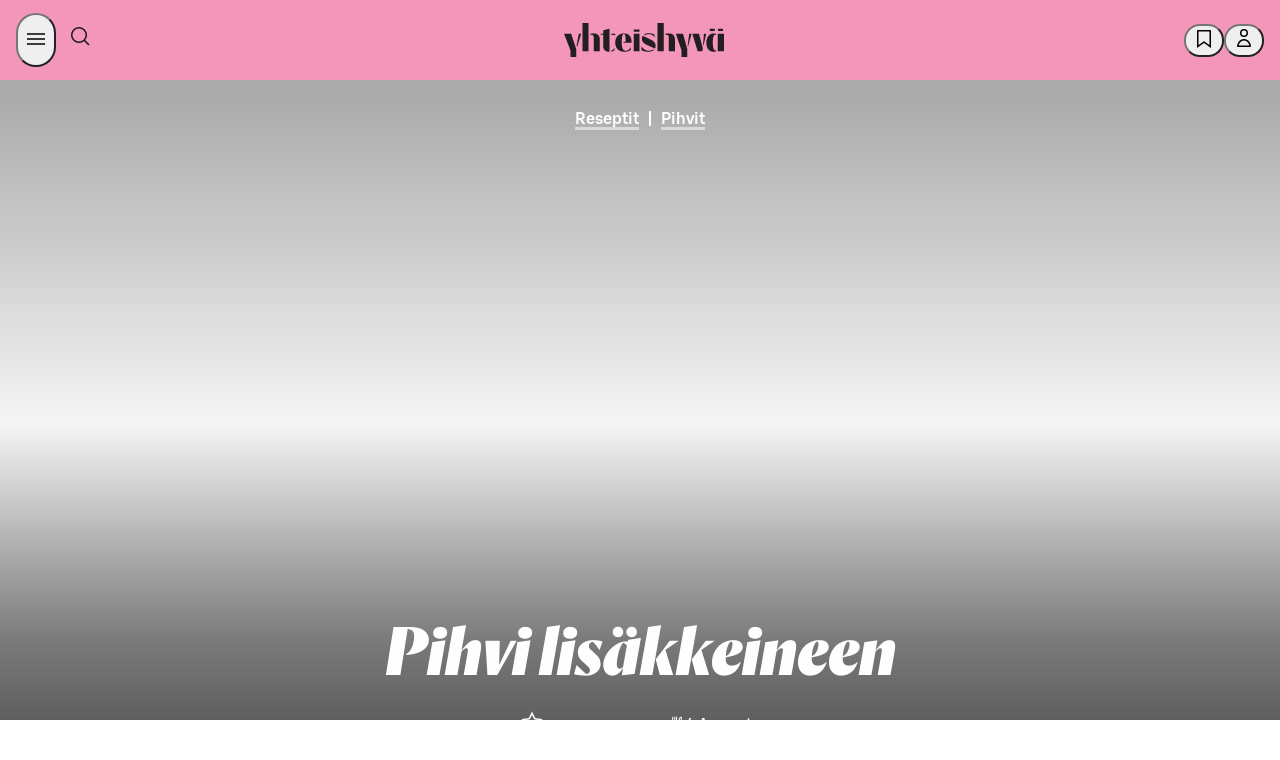

--- FILE ---
content_type: application/javascript
request_url: https://yhteishyva.fi/_next/static/chunks/1376.3c4f9ce1c9723bb9.js
body_size: -15
content:
"use strict";(self.webpackChunk_N_E=self.webpackChunk_N_E||[]).push([[1376],{11376:(e,s,u)=>{u.r(s),u.d(s,{default:()=>k});let k=u(95364).UR}}]);

--- FILE ---
content_type: application/javascript
request_url: https://yhteishyva.fi/_next/static/amDqXp7hWrRJK3MxkawpN/_buildManifest.js
body_size: 844
content:
self.__BUILD_MANIFEST=function(s,t,a,c,e,i,u,r,d,f,n,h,b,k,l,j,g,o,p,_,I,S){return{__rewrites:{afterFiles:[],beforeFiles:[],fallback:[]},__routerFilterStatic:{numItems:0,errorRate:1e-4,numBits:0,numHashes:p,bitArray:[]},__routerFilterDynamic:{numItems:h,errorRate:1e-4,numBits:h,numHashes:p,bitArray:[]},"/_error":[s,t,a,c,e,"static/chunks/pages/_error-f97d12dc3583a64d.js"],"/edut":[s,t,a,c,e,"static/chunks/pages/edut-68a9ecea39846604.js"],"/haku":[s,t,a,"static/chunks/1642-30df0d36c0b383b6.js",_,"static/chunks/3636-a97a32fd410fa7f4.js",c,e,"static/chunks/pages/haku-2b42e98e7ce6828c.js"],"/listaus/[[...slug]]":[i,s,t,a,u,r,d,c,e,k,l,f,n,b,j,"static/chunks/pages/listaus/[[...slug]]-ec1eefcccfcf48d0.js"],"/omatsuosikit/[categoryId]":[i,s,t,a,d,c,e,"static/chunks/pages/omatsuosikit/[categoryId]-42638a370eec0839.js"],"/reseptit/[recipeSlug]/[recipeId]":[i,s,t,a,u,r,_,I,"static/chunks/5320-84aeca3697af2322.js",d,c,e,k,l,f,g,n,b,j,S,"static/chunks/pages/reseptit/[recipeSlug]/[recipeId]-9d5df18e747ffe70.js"],"/saavutettavuus":[s,t,a,c,e,"static/chunks/pages/saavutettavuus-9f181a821f45025c.js"],"/[articleCategory]/[articleSlug]/[articleId]":["static/chunks/4e973673-a594635910bc859f.js",i,s,t,a,u,r,"static/chunks/9998-f752e8e0afa4cbc6.js",d,c,e,f,g,n,"static/chunks/5413-577cd1a8e745aab2.js","static/chunks/pages/[articleCategory]/[articleSlug]/[articleId]-18ef8c4c9554bcdf.js"],"/[articleCategory]/[articleSlug]/[articleId]/a":[s,t,a,u,r,I,c,e,f,g,n,b,"static/chunks/pages/[articleCategory]/[articleSlug]/[articleId]/a-ccb2e57835da7a72.js"],"/[[...path]]":[i,s,t,a,u,r,d,c,e,k,l,f,n,b,j,S,"static/chunks/pages/[[...path]]-a1e5fbb079c75541.js"],sortedPages:["/_app","/_error","/edut","/haku","/listaus/[[...slug]]","/omatsuosikit/[categoryId]","/reseptit/[recipeSlug]/[recipeId]","/saavutettavuus","/[articleCategory]/[articleSlug]/[articleId]","/[articleCategory]/[articleSlug]/[articleId]/a","/[[...path]]"]}}("static/chunks/4029-547c9f2a2ec3970b.js","static/chunks/5364-5da749b23f2f316f.js","static/chunks/1903-8b304cdefd167e01.js","static/chunks/879-8e12eefd1f3dc7ed.js","static/chunks/3172-e832d812d9b1d823.js","static/chunks/3605-c560e567344dbdeb.js","static/chunks/5877-b2743f646270cbb1.js","static/chunks/8823-cc4afa057f2fcd30.js","static/chunks/2738-a1b9a8a3f13a2d76.js","static/chunks/2473-7015d8b0c5883065.js","static/chunks/8838-bdc6e51db9412968.js",0,"static/chunks/3089-b8c2929a142f1753.js","static/chunks/2171-5475c426434ba3de.js","static/chunks/2533-fd304b522ed256cf.js","static/chunks/3121-1785fb5749ed6b6f.js","static/chunks/4077-02a5083b77c7f72b.js",1e-4,NaN,"static/chunks/8512-15193d9ab0ff38ce.js","static/chunks/3985-d1a417a01c1ccd50.js","static/chunks/9055-5b4cded895049338.js"),self.__BUILD_MANIFEST_CB&&self.__BUILD_MANIFEST_CB();

--- FILE ---
content_type: application/javascript
request_url: https://yhteishyva.fi/_next/static/chunks/pages/reseptit/%5BrecipeSlug%5D/%5BrecipeId%5D-9d5df18e747ffe70.js
body_size: 16458
content:
(self.webpackChunk_N_E=self.webpackChunk_N_E||[]).push([[5746],{4048:(e,t,i)=>{"use strict";i.d(t,{A:()=>g,i:()=>p});var n=i(6029),r=i(64305),o=i.n(r),a=i(59018),l=i.n(a),s=i(74513),d=i.n(s);i(55729);var c=i(4861),u=i(69701),p=function(e){return e[e.General=0]="General",e.Recipe="Recipe",e}({});let m=({contributors:e,role:t,context:i=0})=>{let r="contributors."+("Recipe"===i&&"Writer"===t?"writer_recipe":d()(t.toLowerCase())),a=e.filter(e=>e.role===t),l=o()(a.map(e=>e.name),e=>e).join(", ");return a.length>0?(0,n.jsx)(u.v.Consumer,{children:({t:e})=>(0,n.jsxs)("div",{style:{display:"table-row"},"data-testid":t,children:[(0,n.jsx)("div",{style:{display:"table-cell",paddingRight:"20px"},children:(0,n.jsxs)("b",{className:"h7 ui typography uppercase",children:[e(c.Ct,r,{count:a.length}),":"]})}),(0,n.jsx)("div",{style:{display:"table-cell"},children:(0,n.jsx)("span",{className:"h7 ui typography uppercase",style:{color:"#4a4a4a"},children:l})})]},t)}):null},g=({contributors:e,context:t})=>{if(!e||0===e.length)return null;let i=l()(e.map(e=>e.role)).filter(e=>"Writer"!==e);return(0,n.jsxs)("div",{className:"contributors",style:{display:"table"},children:[(0,n.jsx)(m,{contributors:e,context:t,role:"Writer"}),i.map(t=>(0,n.jsx)(m,{contributors:e,role:t},t))]})}},34418:(e,t,i)=>{"use strict";i.d(t,{A:()=>x});var n=i(6029),r=i(87343),o=i.n(r),a=i(35342),l=i.n(a),s=i(93803),d=i.n(s),c=i(23647),u=i.n(c),p=i(43282),m=i.n(p);i(55729);var g=i(4048);let h=e=>({_id:e._id,_type:"contributor",name:e.creatorName,role:"photo"}),x=({context:e,content:t})=>(0,n.jsx)(g.A,{context:e,contributors:function(e){let{media:t=[],contributors:i=[],sections:n=[],sources:r=[]}=e,a=d()(t,h),s=d()(n,e=>e.relatedContent),c=l()(s,e=>{let t=d()(e,e=>{if("image"===e._type&&e.creatorName)return h(e)});return u()(t,void 0)}),p=r.map((e,t)=>({_id:`articlesource-${t}`,_type:"contributor",name:e,role:"Source"}));return m()(o()(i,a,c,p),(e,t)=>e.name===t.name&&e.role===t.role)}(t)})},37238:(e,t,i)=>{"use strict";i.d(t,{A:()=>l});var n=i(71729),r=i.n(n),o=i(76694),a=i.n(o);let l=e=>{let t=a()(e,"hidden");return r()(t,(e,t)=>(e.push(...t),e),[])}},49688:(e,t,i)=>{"use strict";i.r(t),i.d(t,{__N_SSP:()=>iS,default:()=>iE});var n=i(6029),r=i(55729),o=i(89059),a=i(50004),l=i(59325),s=i(87011),d=i(17562),c=i(28623),u=i(94145),p=i(6897),m=i(93096),g=i(77647),h=i(6079),x=i(62579),f=i(54380),_=i(63724),y=i(5722),v=i(92991),b=i(66114),j=i(6438);let A={submitRating:async(e,t)=>await j.Ay.doFetchWithCsrf(j.jI.Session,`/ratings/recipe/${e}/rating/${t}`,"fi",{method:"POST",headers:{accept:"application/json","Content-Type":"application/json"}}),getSingleRecipeUserRating:async e=>await j.Ay.doFetchWithCsrf(j.jI.Session,`/ratings/user/recipe/${e}`,"fi",{headers:{accept:"application/json"}})},w={submitRating:A.submitRating,getSingleRecipeUserRating:A.getSingleRecipeUserRating};var k=i(29970),C=i(25823),R=i(16053);let N=r.createContext(null),I=e=>{let{children:t,contentId:i,initialStats:o=null}=e,{user:a}=(0,C.Ay)(),[l,s]=(0,r.useState)(null),[d,c]=(0,r.useState)(null);(0,r.useEffect)(()=>{s(null),i&&a&&a.name&&w.getSingleRecipeUserRating(i).then(e=>{var t,i;s(null==(i=e.Items)||null==(t=i[0])?void 0:t.ratingValue)}).catch(e=>k.A.error({contentId:i,err:e},"failed to fetch user ratings for recipe"))},[i,a]),(0,r.useEffect)(()=>{let e=async()=>{var e;c(null==(e=await (0,R.FS)(i))?void 0:e[`rating-${i}`])};c(null),e().catch(e=>k.A.error({contentId:i,err:e},"failed to fetch ratingStats for recipe"))},[i]);let u=(0,r.useMemo)(()=>({currentUserRating:l,setCurrentUserRating:s,currentStats:null!=d?d:o,setCurrentStats:c}),[l,d,o]);return(0,n.jsx)(N.Provider,{value:u,children:t})},S=()=>{let e=(0,r.useContext)(N);if(!e)throw Error("RecipeRatingContext is not set!");return e},E=e=>{var t;return{mainTitle:null==e?void 0:e.name,lead:null==e?void 0:e.description,categories:(0,_.$G)(null==e?void 0:e.categories),media:(null==e||null==(t=e.media)?void 0:t.find(e=>"image"===e._type))||null,mobileMedia:(0,y.Dk)(null==e?void 0:e.mobileMedia,!0),type:(0,f.vP)(e),recipeRating:e.rating,recipeCookTime:{total:e.cookTime,active:e.activeCookTime},recipePortionInfo:{portionAmount:e.yield,yieldType:e.yieldType}}},O=({recipe:e})=>{let{currentStats:t}=S(),i=(0,m._)((0,s._)({},e),{rating:t}),r=(0,f.vP)(i),o=r===d.x.NativeAd||r===d.x.NativeCollaboration,a=r===d.x.NativeAd;return(0,n.jsxs)(n.Fragment,{children:[(0,n.jsx)(g.A,{headerData:E(i),dataTestid:"recipe-title"}),(0,n.jsxs)(h.h9,{$type:r,children:[o&&(0,n.jsx)(b.A,{advertiser:null==i?void 0:i.advertiser,branding:null==i?void 0:i.branding,isCommercialPartnership:a}),(0,n.jsx)(x.A,{lead:null==i?void 0:i.description,dataTestid:"recipe-lead"}),(0,n.jsx)(v.A,{recipe:i})]})]})};var T=i(32446),D=i(15503),B=i(71430),L=i(42477),$=i(72437),U=i(55844),P=i(23404),V=i(50538),M=i(51586),F=i(5452),G=i(30540);let z=e=>e?Object.values(e).reduce((e,t)=>e+t):0;var K=i(4861),W=i(31017),Y=i(69701),X=i(49476),q=i(98929),H=i(49586),Q=i(70751),J=i(29287);let Z=u.Ay.div.withConfig({componentId:"sc-6fc27952-0"})(["gap:",";a{color:",";background-color:",";}"],p.$X,e=>e.theme.colors.SDS_BRAND_COLOR_TEXT_DEFAULT_NEUTRAL,e=>e.theme.colors.SDS_BRAND_COLOR_BACKGROUND_DEFAULT_NEUTRAL),ee=(0,u.Ay)(P.l).withConfig({componentId:"sc-6fc27952-1"})(["border-radius:",";text-align:center;padding:"," ",";background:",";> p{","}fieldset{display:flex;gap:",";justify-content:center;align-items:center;flex-direction:column;}@media only screen and (min-width:","){padding:"," 115px;}@media only screen and (min-width:","){padding:"," 226px;}#recipe-rating{scroll-margin-top:calc( "," + "," );// space for header + sticky anchor tabs}"],G.yO,p.ju,p.YM,e=>e.$userHasRated?e.theme.colors.SDS_BRAND_COLOR_BACKGROUND_WEAKER_PRIMARY:e.theme.colors.SDS_BRAND_COLOR_BACKGROUND_WEAKEST_NEUTRAL,M.nt,p.qe,c.f.tabletBreakpoint,p.ju,c.f.maxWidth,p.ju,p.Lm,p.ju),et=(0,u.Ay)(V.$n).withConfig({componentId:"sc-6fc27952-2"})(["border:none;svg{fill:",";width:",";height:",";path{fill:",";}}&:hover{background-color:transparent;}"],e=>e.theme.colors.SDS_BRAND_COLOR_BACKGROUND_DEFAULT_NEUTRAL,G.QQ,G.QQ,e=>e.theme.colors.SDS_BRAND_COLOR_BORDER_STRONG_PRIMARY),ei=({content:e})=>{let[t,i]=(0,r.useState)(!1),{currentUserRating:o,setCurrentUserRating:a,setCurrentStats:l,currentStats:s}=S(),{t:d,languageCode:c}=(0,r.useContext)(Y.v),{user:u}=(0,C.Ay)(),{addNotification:p}=(0,W.A)(),{setRefetchData:m}=(0,r.useContext)(q.MvpDataContext),g=async t=>{let i=t.currentTarget.value,n=parseInt(i,10);try{let t=function(e,t={1:0,2:0,3:0,4:0,5:0},i){var n,r;return t[e]=null!=(n=t[e])?n:0,t[e]++,"number"==typeof i&&(t[i]=null!=(r=t[i])?r:0,t[i]>0&&t[i]--),{ratingsDistribution:t,ratingsCount:z(t),avg:(e=>{if(e&&Object.values(e).find(e=>e>0))return Object.keys(e).map(e=>parseInt(e,10)).reduce((t,i)=>t+i*e[i],0)/z(e)})(t)}}(n,null==s?void 0:s.ratingsDistribution,o);await w.submitRating(e._id,i),l(t),(0,F.BI)({event:"recipe_rating_click",category:"recipe_page",action:"click",name:"rating_star"}),setTimeout(()=>{p(d(K.Ct,"ratings.success_confirmation")),a(n)},500),Object.keys(X.A).includes(e._id)&&m(!0)}catch(t){k.A.error({e:t,ratingValue:i,id:e._id},"Error submitting recipe rating")}};return(0,n.jsxs)(ee,{$userHasRated:!!o,children:[(0,n.jsxs)(T.f,{id:"recipe-rating",children:[(0,n.jsx)(D.J,{sizing:"large",children:d(K.xV,"ratings.label")}),u?(0,n.jsx)(B.w,{id:"recipe-rating-input",color:"primary",orientation:"horizontal",sizing:"large",value:o,onChange:g}):(0,n.jsxs)(et,{onClick:e=>{e.preventDefault(),i(!0)},children:[(0,n.jsx)(L.s,{children:d(K.Ct,"auth.login_to_rate")}),Array.from({length:5}).map((e,t)=>(0,n.jsx)(H.f,{},t))]})]}),t&&(0,n.jsx)(Q.H,{id:"recipe-page-bottom-login-modal",closeModal:()=>i(!1),title:d(K.Ct,"auth.login_add_recipe_to_favorites_text"),informativeText:d(K.Ct,"auth.register_modal_content_first_paragraph"),redirectUrl:(()=>{let t=(0,J.$U)(e,c);return`${t}`})()}),o&&o<3&&(0,n.jsxs)(Z,{children:[(0,n.jsx)($.E,{variant:"body",tagName:"p",children:d(K.xV,"ratings.give_feedback_prompt")}),(0,n.jsx)(U.z,{variant:"filled",color:"neutral",target:"_blank",rel:"noopener noreferrer",href:"https://asiakaspalaute.s-kanava.fi/palaute/ketjut/yhteishyva?lang=0&referrer=https://asiakaspalaute.s-kanava.fi/palaute/ketjut/yhteishyva&startpage=www.yhteishyva.fi",pill:!0,onClick:()=>{(0,F.BI)({name:e.name,event:"recipe_rating_feedback",category:"feedback",action:"recipe_rating_feedback"})},children:d(K.xV,"ratings.give_feedback")})]})]})};var en=i(5190),er=i(7978),eo=i(58494);let ea=u.Ay.div.withConfig({componentId:"sc-ad98d395-0"})(["p,td,th{"," !important;}.instructions > .body-text{",";}.step-number{background:",";}"],({$type:e})=>e!==d.x.Recipe&&M.ln,({$type:e})=>e!==d.x.Recipe&&M.ln,({theme:e,$type:t})=>t!==d.x.Recipe&&e.colors.SDS_BRAND_COLOR_BACKGROUND_WEAKER_PRIMARY),el=u.Ay.div.withConfig({componentId:"sc-ad98d395-1"})(["padding-top:",";span{color:",";}"],p.ju,({theme:e})=>e.colors.SDS_BRAND_COLOR_TEXT_STRONG_NEUTRAL),es=u.Ay.td.withConfig({componentId:"sc-ad98d395-2"})(["width:100px;font-family:",";font-size:22px;line-height:24px;vertical-align:top;"],er.a.GrifoS),ed=u.Ay.td.withConfig({componentId:"sc-ad98d395-3"})(["font-family:",";font-size:22px;line-height:24px;vertical-align:top;"],er.a.GrifoS),ec=u.Ay.th.withConfig({componentId:"sc-ad98d395-4"})(["text-align:left;padding:"," 0 ",";"],p.Ny,p.qk),eu=u.Ay.table.withConfig({componentId:"sc-ad98d395-5"})(["padding:"," 0;"],p.Ny),ep=u.Ay.div.withConfig({componentId:"sc-ad98d395-6"})(["flex:1;"]),em=u.Ay.div.withConfig({componentId:"sc-ad98d395-7"})(["figure{aspect-ratio:16 / 9;}"]),eg=u.Ay.div.withConfig({componentId:"sc-ad98d395-8"})(["display:flex;flex:0 0 40px;margin-right:",";justify-content:center;align-content:center;width:40px;padding:"," 0;border-radius:",";background:",";"],p.qk,p.j5,G.u8,({theme:e})=>e.colors.SDS_BRAND_COLOR_BACKGROUND_WEAK_ACCENT2),eh=u.Ay.table.withConfig({componentId:"sc-ad98d395-9"})(["td{",";vertical-align:top;color:",";}"],M.dQ,({theme:e})=>e.colors.SDS_BRAND_COLOR_TEXT_DEFAULT_NEUTRAL),ex=u.Ay.div.withConfig({componentId:"sc-ad98d395-10"})(["display:flex;flex-direction:row;align-items:flex-start;padding:"," 0;.instructions{",";.body-text{margin-block-start:0;}}"],p.Ny,eo.XU),ef=u.Ay.ol.withConfig({componentId:"sc-ad98d395-11"})(["list-style:none;padding-left:0;font-weight:500;"]);var e_=i(37338),ey=i(76694),ev=i.n(ey),eb=i(66377),ej=i(7683);let eA=e=>e.maxAmount?(0,m._)((0,s._)({},ev()(e,"maxAmount")),{minAmount:e.maxAmount}):e,ew=e=>"vett\xe4"!==e.name.trim().toLowerCase()&&!1===((e,t)=>{let i=e.ingredientOptions&&e.ingredientOptions.find(e=>e.fineliId);return!!(i&&"922"===i.fineliId)})(e,0),ek=(e,t,i)=>{let n=i||"";return e===t?e?`${(0,eb.sk)(e,!0)} ${n}`:"":e&&t?`${(0,eb.sk)(e,!0)} - ${(0,eb.sk)(t,!0)} ${n}`:e?`${(0,eb.sk)(e,!0)} ${n}`:""};var eC=i(43072),eR=i(36361),eN=i(76866),eI=i(45972);let eS=async(e,t,i,n,r,o)=>{let a=e=>t(e,{key:"grocerylist"});(0,F.BI)({event:"recipe_copy_click",category:"recipe_page",action:"click",name:"copy_list"});try{await navigator.clipboard.writeText(((e,t,i)=>`${e.name.trim()}
Ainekset (${e.yield} annosta)

${e.ingredients.reduce((e,t)=>t.ingredients?[...e,...t.ingredients]:[...e,t],[]).filter(ew).reduce((e,t)=>{let i=e.findIndex(e=>e.name===t.name&&e.amountType===t.amountType);if(i>=0){let n=(e[i].minAmount||t.minAmount)&&(e[i].minAmount||0)+(t.minAmount||0),r=(e[i].maxAmount||t.maxAmount)&&(e[i].maxAmount||0)+(t.maxAmount||0);return e[i]=(0,s._)({},e[i],n?{minAmount:n}:{},r?{maxAmount:r}:{}),e}return[...e,t]},[]).map(eA).map(e=>{let t=`  * ${e.name[0].toUpperCase()}${e.name.slice(1)}`,i=ek(e.minAmount,e.maxAmount,e.amountType);return i?`${t}, ${i}`:t}).join("\n")}

${(0,ej.A)(e,t,i)}`)(e,i,n)),a(r)}catch(e){a(o)}},eE=({buyOnlineLink:e,copyRecipeHandler:t})=>{let{t:i}=r.useContext(Y.v);return(0,n.jsxs)(eO,{children:[(0,n.jsx)(V.$n,{className:"copy-button",pill:!0,icon:(0,n.jsx)(eN.w,{}),iconPos:"before",color:"neutral",sizing:"medium",onClick:t,"aria-label":i(K.xV,"grocery_list.copy.button_aria_label"),children:i(K.xV,"grocery_list.copy.button")}),e&&(0,n.jsx)(U.z,{className:"buy-btn",href:e,icon:(0,n.jsx)(eI.v,{}),iconPos:"before",sizing:"medium",color:"primary",variant:"filled",pill:!0,onClick:()=>{(0,F.BI)({event:"recipe_skaupat_click",category:"recipe_page",action:"click",name:"buy_online"})},children:i(K.xV,"grocery_list.buy_online")})]})},eO=u.Ay.div.withConfig({componentId:"sc-7686c154-0"})(["grid-column:3 / -3;display:flex;align-items:center;justify-content:center;gap:",";padding:",";border-radius:",";background:",";.copy-button{background:",";}@media only screen and (max-width:","){.copy-button,.buy-btn{",";padding:"," ",";}}"],p.qk,p.qk,p.j5,({theme:e})=>e.colors.SDS_BRAND_COLOR_BACKGROUND_WEAKEST_NEUTRAL,({theme:e})=>e.colors.SDS_BRAND_COLOR_BACKGROUND_DEFAULT_NEUTRAL,c.f.tabletBreakpoint,M.Ic,p.j5,p.$3),eT=({recipe:e})=>{var t,i;let o=r.useContext(eR.A),a=(0,W.A)(),{t:l,languageCode:d}=r.useContext(Y.v),{ref:c}=(0,eC.Wx)({triggerOnce:!0,rootMargin:"-100px"}),u={yhteishyva:{logos:[{brandId:11120},{brandId:101}],shopName:l(K.xV,"grocery_list.find_shop.name_default"),className:"yhteishyva",buyOnlineLink:"https://www.s-kaupat.fi/kauppa?utm_source=Yhteishyva&utm_campaign=resepti"},foodmarketHerkku:{logos:[{brandId:114,width:65}],shopName:l(K.xV,"grocery_list.find_shop.name_herkku"),className:"herkku",buyOnlineLink:"https://www.s-kaupat.fi/kauppa?theme=herkku&utm_source=Yhteishyva&utm_campaign=resepti"},herkkuByTomiBjork:{logos:[{url:"/static/herkku-logo-small.png"}],shopName:l(K.xV,"grocery_list.find_shop.name_herkku"),className:"herkku-by-tomi-bjork",buyOnlineLink:"https://www.s-kaupat.fi/sivu/herkkubytomibjorck?utm_source=Yhteishyva&utm_campaign=HerkkubyTomiBjork"},kulmanKeittio:{shopName:l(K.xV,"grocery_list.find_shop.name_kulma"),className:"kulma"},abc:{logos:[{brandId:12200}],shopName:l(K.xV,"grocery_list.find_shop.name_abc"),className:"abc",buyOnlineLink:"https://kauppa.abcasemat.fi/kauppa?utm_source=yhteishyva&utm_medium=referral&utm_campaign=rr_resepti"},other:{className:"other"}},p=u[(null==(t=e.publisher)?void 0:t.id)||"yhteishyva"]||u.other;return(0,n.jsx)("div",{ref:c,children:(0,n.jsx)(eE,(0,m._)((0,s._)({copyRecipeHandler:()=>{eS(e,a.addNotification,d,o.host,l(K.xV,"grocery_list.copy.success"),l(K.xV,"grocery_list.copy.failure"))}},p),{publisher:null==(i=e.publisher)?void 0:i.id}))})},eD=({ingredient:e})=>{let{name:t,amountType:i,minAmount:r,maxAmount:o}=e,a=ek(r,o,i);return(0,n.jsxs)("tr",{children:[(0,n.jsx)(es,{children:a}),(0,n.jsx)(ed,{children:t.toLowerCase()})]})},eB=({title:e})=>(0,n.jsx)("tr",{children:(0,n.jsx)(ec,{colSpan:2,scope:"rowgroup",children:(0,n.jsx)(en.D,{sizing:"xsmall",tagName:"h3",weight:"medium",children:e})})}),eL=({ingredients:e})=>{let{t}=(0,Y.w)();return e&&0!==e.length?(0,n.jsxs)(eu,{children:[(0,n.jsx)("thead",{className:"sr-only",children:(0,n.jsxs)("tr",{children:[(0,n.jsx)("th",{scope:"col",children:t(K.xV,"ingredients_table_amount")}),(0,n.jsx)("th",{scope:"col",children:t(K.xV,"ingredients_table_ingredient")})]})}),(0,n.jsx)("tbody",{children:e.map(e=>{if("ingredientGroup"===e._type){var t;return(0,n.jsxs)(r.Fragment,{children:[(null==e?void 0:e.name)&&(0,n.jsx)(eB,{title:e.name}),null==(t=e.ingredients)?void 0:t.map(e=>(0,n.jsx)(eD,{ingredient:e},e._id))]},e._id)}return"recipeIngredient"===e._type?(0,n.jsx)(eD,{ingredient:e},e._id):null})})]}):null},e$=({recipe:e,portions:t})=>{let i=(0,e_.c)(e,"ingredients"),{t:r}=(0,Y.w)();return e.ingredients&&0!==e.ingredients.length?(0,n.jsxs)(n.Fragment,{children:[(0,n.jsx)(el,(0,m._)((0,s._)({id:"ainekset"},i),{children:(0,n.jsxs)(en.D,{sizing:"medium",weight:"medium",children:[r(K.xV,"ingredients_list_title"),t&&(0,n.jsx)("span",{children:` (${r(K.xV,"ingredients_list_title_label",{count:t})})`})]})})),(0,n.jsx)(eL,{ingredients:e.ingredients}),(0,n.jsx)(eT,{recipe:e})]}):null};var eU=i(88270);let eP=({ingredients:e})=>{let{t}=(0,Y.w)();return e?(0,n.jsx)("div",{children:(0,n.jsxs)(eh,{children:[(0,n.jsx)("thead",{className:"sr-only",children:(0,n.jsxs)("tr",{children:[(0,n.jsx)("th",{scope:"col",children:t(K.xV,"ingredients_table_amount")}),(0,n.jsx)("th",{scope:"col",children:t(K.xV,"ingredients_table_ingredient")})]})}),(0,n.jsx)("tbody",{children:e.map((e,t)=>(0,n.jsx)(eD,{ingredient:e},t))})]})}):null},eV=({step:e,stepNumber:t,parentItem:i})=>{let{ingredients:r,body:o,media:a}=e,l=a&&"responsiveImageWithFocalPoint"===a._type?(0,y.Dk)(a,!0):a;return(0,n.jsxs)(em,(0,m._)((0,s._)({},(0,e_.c)(e,"body")),{children:[a&&(0,n.jsx)(eU.A,{width:"small",sizes:"300px",mediaItem:l,imageRatio:"wide",parentItem:i,borderRadius:G.yI}),(0,n.jsxs)(ex,{children:[(0,n.jsx)(eg,{className:"step-number",children:(0,n.jsx)("div",{children:t+1})}),(0,n.jsxs)(ep,{children:[(0,n.jsx)(eo.Ay,{content:o,className:"instructions"}),r&&r.length>0&&(0,n.jsx)(eP,{ingredients:r})]})]})]}))},eM=({recipe:e,temperature:t})=>{let{t:i}=(0,Y.w)(),{steps:r=[]}=e,o=(0,e_.c)(e,"steps");return r&&0!==r.length?(0,n.jsxs)("div",(0,m._)((0,s._)({id:"valmistus"},o),{children:[(0,n.jsx)(el,{children:(0,n.jsxs)(en.D,{sizing:"small",weight:"medium",children:[i(K.xV,"steps_list_title"),t&&(0,n.jsx)("span",{children:` (${i(K.xV,"steps_list_title_temperature_label",{value:t})})`})]})}),(0,n.jsx)(ef,{type:"1",children:r.map((t,i)=>(0,n.jsx)("li",{children:(0,n.jsx)(eV,{step:t,stepNumber:i,parentItem:e},i)},i))})]})):null},eF=({recipe:e})=>{let t="portion"===e.yieldType?e.yield:null,i=(0,f.vP)(e);return(0,n.jsxs)(ea,{$type:i,children:[(0,n.jsx)(e$,{recipe:e,portions:t}),(0,n.jsx)(eM,{recipe:e,temperature:e.temperatureCelsius})]})};var eG=i(30128);let ez=u.Ay.div.withConfig({componentId:"sc-24aaf084-0"})(["grid-column:3 / -3;p{",";margin:0 !important;a{color:",";text-decoration:none;&:hover{color:",";border-bottom:solid 3px ",";}&:focus-visible{outline:"," auto 2px;}}}@media only screen and (max-width:","){grid-column:1 / -1;}"],M.dQ,({theme:e})=>e.colors.SDS_BRAND_COLOR_TEXT_STRONG_PRIMARY,({theme:e})=>e.colors.SDS_BRAND_COLOR_TEXT_STRONG_PRIMARY,({theme:e})=>e.colors.SDS_BRAND_COLOR_TEXT_STRONG_PRIMARY,({theme:e})=>e.colors.SDS_BRAND_COLOR_BACKGROUND_STRONG_PRIMARY,c.f.tabletBreakpoint),eK=({notes:e})=>e&&0!==e.length?(0,n.jsx)(ez,{children:e.map((e,t)=>(0,r.createElement)(eG.A,(0,m._)((0,s._)({},e),{key:t})))}):null;var eW=i(12332),eY=i(83603);let eX=({nutritionInfo:e})=>{let{t}=(0,Y.w)();if(!e||!e.notIncluded||0===e.notIncluded.length)return(0,n.jsxs)("div",{className:"disclaimer-wrapper",children:[(0,n.jsx)($.E,{tagName:"p",children:t(K.xV,"nutrition.disclaimer")}),(0,n.jsx)("div",{className:"not-included-list",children:(0,n.jsx)($.E,{sizing:"xsmall",tagName:"p",children:t(K.xV,"nutrition.nutrition_fineli_source")})})]});let i=e.notIncluded.join(", ")+".";return(0,n.jsxs)(n.Fragment,{children:[(0,n.jsx)($.E,{tagName:"p",children:t(K.xV,"nutrition.disclaimer")}),(0,n.jsxs)("div",{className:"not-included-list",children:[(0,n.jsxs)($.E,{tagName:"p",children:[`${t(K.xV,"ingredients_not_included_in_nutrition_calc")} `,i]}),(0,n.jsx)($.E,{sizing:"xsmall",tagName:"p",children:t(K.xV,"nutrition.nutrition_fineli_source")})]})]})},eq=e=>e&&0!==e.protein&&0!==e.carbs&&0!==e.kcal,eH=new Map([["kcal",0],["kj",0]]);var eQ=function(e){return e[e.Portion=0]="Portion",e[e.HundredGrams=1]="HundredGrams",e}(eQ||{});let eJ=["kcal","kj","fat","saturatedFat","carbs","sugar","fibre","protein","salt"],eZ=({nutritionData:e,isPortion:t,type:i})=>(0,n.jsx)(e5,{children:e.map((e,r)=>(0,n.jsxs)(e6,{$type:i,children:[(0,n.jsx)($.E,{className:"amount-with-unit",tagName:"p",weight:"bold","data-nutrition-type":e.nutritionType,"data-nutrition-is_portion":t,children:e.amountWithUnitOfMass}),(0,n.jsx)($.E,{className:"type-label",sizing:"small",tagName:"p",children:e.typeLabel})]},r))}),e0=()=>{let{t:e}=r.useContext(Y.v);return(0,n.jsxs)(e1,{id:"ravintosis\xe4lt\xf6",children:[(0,n.jsx)("div",{className:"title",children:(0,n.jsx)(en.D,{sizing:"medium",weight:"medium",children:e(K.xV,"nutrition.title")})}),(0,n.jsx)($.E,{tagName:"p",children:e(K.xV,"nutrition_not_found")})]})},e1=u.Ay.div.withConfig({componentId:"sc-6e94e7ec-0"})([".title{padding-top:",";}.disclaimer-wrapper{display:flex;flex-direction:column;}"],p.ju),e6=u.Ay.div.withConfig({componentId:"sc-6e94e7ec-1"})(["display:flex;padding:0 ",";flex-direction:column;justify-content:center;align-items:center;text-align:center;gap:",";align-self:stretch;border-radius:",";background:",";.amount-with-unit{",";margin:"," 0 0;}.type-label{margin:0 0 ",";}"],p.j$,p.jQ,G.yO,({theme:e,$type:t})=>t===d.x.Recipe?e.colors.SDS_BRAND_COLOR_BACKGROUND_WEAKER_ACCENT2:e.colors.SDS_BRAND_COLOR_BACKGROUND_WEAKEST_NEUTRAL,M.Su,p.$3,p.$3),e5=u.Ay.div.withConfig({componentId:"sc-6e94e7ec-2"})(["display:grid;padding:"," 0;row-gap:10px;column-gap:10px;grid-auto-rows:minmax(0,1fr);grid-auto-flow:row;grid-template-columns:repeat(3,minmax(0,1fr));@media only screen and (max-width:","){grid-template-columns:repeat(2,minmax(0,1fr));& > *:last-child:nth-child(odd){grid-column:span 2;}}"],p.Ny,c.f.tabletBreakpoint),e3=({recipe:e})=>{var t,i;let o=e.yield,a=(0,f.vP)(e),l=o&&eq(null==(t=e.nutrition)?void 0:t.nutrients),s=eq(null==(i=e.nutrition)?void 0:i.nutrientsPer100g),[c,u]=(0,r.useState)(+!l),[p,m]=(0,r.useState)(0),{i18next:g,t:h}=(0,Y.w)();if(!l&&!s)return(0,n.jsx)(e0,{});let x=((e,t,i,n)=>{let r=t.nutrition,o=e?r.nutrients:r.nutrientsPer100g;if(!o)return[];let a=e?t.yield:1;return Object.keys(i).sort((e,t)=>eJ.indexOf(e)-eJ.indexOf(t)).reduce((e,t)=>[...e,{amountWithUnitOfMass:((e,t,i,n,r)=>{let o=n;n&&"salt"===e&&(o=n/1e3);let a=eH.has(e)?eH.get(e):1;return n?`${(o/i).toFixed(a).replace(".",",")} ${t}`:r})(t,i[t].amountType||"",a,o[t],n(K.xV,"nutrition.not_known")),nutritionType:t,typeLabel:i[t].title}],[])})(0===c,e,g.getResource(g.language,K.xV,"nutrition_types"),h);return(0,n.jsxs)(e1,{id:"ravintosis\xe4lt\xf6",children:[(0,n.jsx)("div",{className:"title",children:(0,n.jsx)(en.D,{sizing:"medium",weight:"medium",children:h(K.xV,"nutrition.title")})}),(0,n.jsxs)(eW.t,{onTabSelect:(e,t)=>((e,t)=>{let i=+(1===t&&(null==e?void 0:e.current.id)==="hundred-grams-tab");m(e=>e+1),p>0&&(0===i?(0,F.BI)({event:"recipe_page",category:"recipe_page",action:"nutrition_tab_click",label:"portion"}):(0,F.BI)({event:"recipe_page",category:"recipe_page",action:"nutrition_tab_click",label:"100g"})),u(i)})(e,t),alignment:"center",children:[l&&(0,n.jsx)(eY.o,{id:"portion-tab",selected:0===c,label:h(K.xV,"nutrition.portion"),children:(0,n.jsx)(eZ,{isPortion:!0,nutritionData:x,type:a})}),s&&(0,n.jsx)(eY.o,{id:"hundred-grams-tab",selected:1===c,label:h(K.xV,"nutrition.hundred_grams"),children:(0,n.jsx)(eZ,{isPortion:!1,nutritionData:x,type:a})})]}),a===d.x.Recipe&&(0,n.jsx)($.E,{variant:"body",weight:"bold",children:h(K.xV,"nutrition.commitment")}),(0,n.jsx)(eX,{nutritionInfo:e.nutrition})]})},e2=u.Ay.nav.withConfig({componentId:"sc-7dfcc9f7-0"})(["display:none;@media only screen and (max-width:","){position:sticky;top:",";z-index:999;max-width:100vw;left:0;display:flex;border-bottom:1px solid ",";background:",";gap:",";align-items:center;margin:0 -0.75rem;padding-inline-start:",";overflow-x:auto;white-space:nowrap;-webkit-overflow-scrolling:touch;& > *:first-child{margin-left:0.75rem;}& > *:last-child{margin-right:0.75rem;}scrollbar-width:none;-ms-overflow-style:none;&::-webkit-scrollbar{display:none;}.tab{display:inline-flex;justify-content:center;align-items:center;padding:"," ",";cursor:pointer;flex-shrink:0;",";color:",";&:hover{background-color:",";}&.selected{border-bottom:2px solid ",";color:",";","}}}"],c.f.tabletBreakpoint,p.Lm,({theme:e})=>e.colors.SDS_BRAND_COLOR_BORDER_WEAK_NEUTRAL,({theme:e})=>e.colors.SDS_BRAND_COLOR_BACKGROUND_DEFAULT_NEUTRAL,p.$X,p.qk,p.qe,p.j$,M.ln,({theme:e})=>e.colors.SDS_BRAND_COLOR_TEXT_DEFAULT_NEUTRAL,({theme:e})=>e.colors.SDS_BRAND_COLOR_BACKGROUND_DEFAULT_NEUTRAL,({theme:e})=>e.colors.SDS_BRAND_COLOR_BORDER_STRONG_PRIMARY,({theme:e})=>e.colors.SDS_BRAND_COLOR_TEXT_STRONG_PRIMARY,M.cE),e4=()=>{let{t:e}=(0,Y.w)(),t=[e(K.xV,"tabpanel.ingredients"),e(K.xV,"tabpanel.instructions"),e(K.xV,"tabpanel.nutrition"),e(K.xV,"tabpanel.topics")],[i,o]=(0,r.useState)(!1),a=r.useRef(null),[l,s]=(0,r.useState)("ainekset");(0,r.useEffect)(()=>{let e=document.getElementById("recipe-information"),t=[document.getElementById("ainekset"),document.getElementById("valmistus"),document.getElementById("ravintosis\xe4lt\xf6"),document.getElementById("aiheet")],n=[document.getElementById("link-ainekset"),document.getElementById("link-ravintosis\xe4lt\xf6"),document.getElementById("link-valmistus"),document.getElementById("link-aiheet")];if(e){let e=new Map;return a.current=new IntersectionObserver(t=>{i||t.forEach(t=>{let i=e.get(t.target.id.toString());if(e.set(t.target.id.toString(),t.intersectionRatio),((e,t)=>e.isIntersecting&&t<e.intersectionRatio)(t,i)){let e=t.target.id,i=n.find(t=>t.id===`link-${e}`);if(!i)return;s(e);let r=i.parentElement;if(r){let e=i.offsetLeft-(r.clientWidth-i.clientWidth)/2;r.scrollTo({left:e,behavior:"smooth"})}}})},{threshold:[.2,.4,.6,.8,1],root:null,rootMargin:"0px 0px -50% 0px"}),t.forEach(t=>{if(!t)return null;e.set(t.id,0),a.current.observe(t)}),()=>a.current.disconnect()}},[i]);let d=t.map(e=>{let t=e.toLowerCase();return(0,n.jsx)(V.$n,{variant:"plain",id:`link-${t}`,"aria-controls":t,"data-testid":`link-${t}`,"aria-current":l===t,className:`${l===t?"selected":""} tab`,onClick:()=>{(e=>{o(!0),s(e);let t=document.getElementById(e);if(t){t.scrollIntoView({behavior:"smooth",block:"start"});let e=t.querySelector("h2");e?(e.setAttribute("tabindex","-1"),e.focus({preventScroll:!0})):(t.setAttribute("tabindex","-1"),t.focus({preventScroll:!0}));let i=null,n=()=>{clearTimeout(i),i=setTimeout(()=>{o(!1),window.removeEventListener("scroll",n)},100)};window.addEventListener("scroll",n)}(0,F.BI)({event:"recipe_page",category:"recipe_page",action:"anchor_tab_click",label:e})})(t)},children:(0,n.jsx)("label",{children:e})},t)});return(0,n.jsxs)(e2,{id:"anchor-tabs","data-testid":"anchor-tabs","aria-labelledby":"tabpanel-label",children:[(0,n.jsx)(L.s,{hidden:!0,id:"tabpanel-label",children:e(K.xV,"tabpanel.title")}),d]})};var e9=i(84370),e8=i(34418),e7=i(4048),te=i(30897);let tt=({contentItem:e})=>(0,n.jsx)(Y.v.Consumer,{children:({t})=>{let i=t(K.Ct,"publication_info.updated_label");return(0,n.jsxs)("div",{className:"publication-info",children:[(0,n.jsx)("div",{className:"published","data-testid":"published",children:(0,te.Yq)(e._createdAt)}),"|",(0,n.jsx)("div",{className:"updated","data-testid":"updated",children:`${i}: ${(0,te.Yq)(e._updatedAt)}`})]})}});var ti=i(68502),tn=i(13002),tr=i(64798);let to=e=>{let{t}=(0,r.useContext)(Y.v);return(0,n.jsx)(ti.A,{id:"advertisement-slot",children:(0,n.jsx)(tn.A,{adUnit:e.adUnit,sizes:[[620,891]],sizeMapping:tr.U,labelBefore:t(K.Ct,"ad_texts.ad_continues_below"),labelAfter:t(K.Ct,"ad_texts.ad_ends"),targetingArguments:e.categories})})};var ta=i(14077),tl=i(48756),ts=i(9465),td=i(58677),tc=i(35086);let tu={findStoryByIdFromStorifyme:async e=>(0,td.u)((0,tc.k)(`/api/storifyme/${e}`))},tp=u.Ay.div.withConfig({componentId:"sc-664983de-0"})(["position:relative;width:fit-content;height:auto;opacity:",";transition:opacity 0.2s ease-out;pointer-events:",";&::before{content:'';position:absolute;top:0;left:0;width:100%;height:64px;border-top-left-radius:",";border-top-right-radius:",";background:linear-gradient( to bottom,rgba(0,0,0,0.32) 0%,rgba(0,0,0,0.08) 80%,rgba(0,0,0,0) 100% );pointer-events:none;z-index:2;}"],({$videoLoaded:e})=>+!e,({$videoLoaded:e})=>e?"none":"auto",G.yO,G.yO),tm=u.Ay.img.withConfig({componentId:"sc-664983de-1"})(["object-fit:cover;aspect-ratio:9 / 16;border-radius:",";"],G.yO),tg=u.Ay.div.withConfig({componentId:"sc-664983de-2"})(["position:absolute;top:50%;left:50%;transform:translate(-50%,-50%);z-index:1;display:flex;align-items:center;justify-content:center;"]),th=u.Ay.div.withConfig({componentId:"sc-664983de-3"})(["position:absolute;top:50%;left:50%;width:64px;height:64px;background:rgba(0,0,0,0.4);border-radius:50%;transform:translate(-50%,-50%);z-index:2;pointerevents:none;"]),tx=(0,u.Ay)($.E).withConfig({componentId:"sc-664983de-4"})(["position:absolute;top:16px;left:16px;z-index:5;color:white;font-weight:500;"]),tf=u.Ay.iframe.withConfig({componentId:"sc-664983de-5"})(["position:relative;display:block;aspect-ratio:9 / 16;height:667px;width:375px;border-radius:",";"],G.yO),t_=u.Ay.div.withConfig({componentId:"sc-664983de-6"})(["position:relative;display:flex;justify-content:start;flex-direction:column;padding-bottom:100%;min-height:667px;border-radius:",";"],G.yO),ty=u.Ay.div.withConfig({componentId:"sc-664983de-7"})(["position:absolute;top:0;left:50%;transform:translateX(-50%);"]),tv=({story:e,onClick:t,videoLoaded:i,hasError:r,recipeName:o})=>{let{t:a}=(0,Y.w)(),l=e.poster_portrait||e.poster_square||e.poster_landscape;return(0,n.jsxs)(tp,{$videoLoaded:i,children:[!r&&(0,n.jsx)(tx,{children:o}),(0,n.jsx)(tm,{src:l,alt:`Videon kuva: ${o}`,width:375,height:667}),(0,n.jsxs)(tg,{children:[(0,n.jsx)(th,{}),!r&&(0,n.jsx)(V.$n,{icon:(0,n.jsx)(tl.L,{style:{color:ts.SDS_BRAND_COLOR_ELEMENT_INVERSE_NEUTRAL,height:48,width:48}}),iconOnly:!0,variant:"plain",sizing:"large",style:{zIndex:3},onClick:()=>void t(!0),children:(0,n.jsx)(L.s,{children:a(K.Ct,"video.play")})})]})]})},tb=({storyId:e,recipeName:t,onError:i})=>{let[o,a]=(0,r.useState)(null),[l,s]=(0,r.useState)(!1),[d,c]=(0,r.useState)(!1),[u,p]=(0,r.useState)(!1),[m,g]=(0,r.useState)(!1);return(0,r.useEffect)(()=>{(async()=>{try{let t=await tu.findStoryByIdFromStorifyme(e);a(t)}catch(e){s(!0),i()}})()},[]),(0,r.useEffect)(()=>{let e;return d&&(e=setTimeout(()=>{m||(s(!0),i())},5e3)),()=>clearTimeout(e)},[d,m,i]),(0,n.jsxs)(t_,{children:[o&&(0,n.jsx)(ty,{children:(0,n.jsx)(tv,{story:o,onClick:()=>void((0,F.BI)({event:"recipe_video_play_click",category:"recipe_page",action:"click",name:t,id:e}),c(!0)),videoLoaded:u,hasError:l,recipeName:t})}),o&&d&&!l&&(0,n.jsx)(ty,{children:(0,n.jsx)(tf,{src:o.url,frameBorder:"0",scrolling:"no",title:`Tarinamuotoinen video: ${t}`,allowFullScreen:!0,onError:()=>{s(!0),i()},onLoad:()=>{p(!0),g(!0)}})})]})},tj=u.Ay.figure.withConfig({componentId:"sc-5b846f07-0"})(["grid-column:3 / -3;padding-top:",";padding-bottom:",";@media only screen and (max-width:","){grid-column:1 / -1;}"],p.ju,p.Ny,c.f.tabletBreakpoint),tA=u.Ay.div.withConfig({componentId:"sc-5b846f07-1"})(["position:relative;"]),tw=u.Ay.div.withConfig({componentId:"sc-5b846f07-2"})(["max-width:100%;padding-bottom:56.25%;position:relative;display:flex;justify-content:start;flex-direction:column;"]),tk=u.Ay.div.withConfig({componentId:"sc-5b846f07-3"})(["position:absolute;top:0;left:50%;transform:translateX(-50%);height:",";width:",";aspect-ratio:",";border-radius:",";background:rgba(0,0,0,0.72);color:#fff;display:flex;align-items:center;justify-content:center;pointer-events:all;z-index:10;p{text-align:center;font-size:14px;font-weight:500;font-family:",";color:#ffffff;}"],e=>e.$isStory?"667px":"auto",e=>e.$isStory?"auto":"100%",e=>e.$isStory?"9 / 16":"16 / 9",e=>e.$isStory?G.yO:0,er.a.SBonusUX),tC=({video:e,videoLoop:t,content:i})=>{let{t:o}=(0,Y.w)(),[a,l]=(0,r.useState)(!1),[s,d]=(0,r.useState)(!1),c=e.platform;(0,r.useEffect)(()=>{let e=()=>{l(!0)},t=()=>{l(!1)};return window.addEventListener("beforeprint",e),window.addEventListener("afterprint",t),()=>{window.removeEventListener("beforeprint",e),window.removeEventListener("afterprint",t)}},[]);let u=()=>{d(!0)};return!a&&e&&(0,n.jsx)(tj,{role:"region","aria-label":`Reseptin ${i.name} video alustalta ${"youtube"===c?"YouTube":"storifyme"===c?"StorifyMe":""}`,children:(0,n.jsxs)(tA,{children:["youtube"===c?(0,n.jsx)(tw,{children:(0,n.jsx)(ta.A,{videoId:e.id,loop:t,noAutoPlay:!0,onError:u,header:!1,content:i})}):"storifyme"===c?(0,n.jsx)(tb,{storyId:e.id,recipeName:i.name,onError:u}):null,s&&(0,n.jsx)(tk,{$isStory:"storifyme"===c,children:(0,n.jsx)($.E,{tagName:"p",children:o(K.Ct,"video.error_message")})})]})})};var tR=i(98312),tN=i(36468),tI=i(29572),tS=i(93121),tE=i(58239),tO=i(73901),tT=i(56079);let tD=u.Ay.label.withConfig({componentId:"sc-6456407f-0"})(["display:inline-flex;align-items:center;gap:",";cursor:pointer;margin-top:",";input{position:absolute;opacity:0;width:0;height:0;}.slider{position:relative;width:56px;height:32px;flex-shrink:0;background-color:",";transition:",";border-radius:",";border:"," solid ",";}.slider::before{content:'';position:absolute;height:",";width:",";left:3px;bottom:3px;background-color:",";transition:",";border-radius:",";}input:checked + .slider{background-color:",";border:"," solid ",";}input:focus-visible + .slider{outline-offset:",";outline:"," solid ",";}input:checked + .slider:before{transform:translateX(",");-webkit-transform:translateX(",");-ms-transform:translateX(",");background-color:white;}.label-text{position:static;white-space:nowrap;}"],G.up,p.$X,e=>e.theme.colors.SDS_BRAND_COLOR_BACKGROUND_DEFAULT_NEUTRAL,tT.W7,G.u8,G.G9,e=>e.theme.colors.SDS_BRAND_BUTTON_COLOR_BORDER_DEFAULT_NEUTRAL,G.UF,G.UF,e=>e.theme.colors.SDS_BRAND_BUTTON_COLOR_BORDER_DEFAULT_NEUTRAL,tT.W7,G.u8,e=>e.theme.colors.SDS_BRAND_COLOR_BACKGROUND_STRONG_PRIMARY,G.G9,e=>e.theme.colors.SDS_BRAND_COLOR_BACKGROUND_STRONG_PRIMARY,p.jQ,G.UR,e=>e.theme.colors.SDS_BRAND_COLOR_BORDER_FOCUS,G.UF,G.UF,G.UF),tB=({checked:e,onChange:t,name:i,label:r})=>(0,n.jsxs)(tD,{children:[(0,n.jsx)("input",{id:"wake-lock-toggle",type:"checkbox",name:i,checked:e,onChange:e=>t(e.target.checked)}),(0,n.jsx)("span",{className:`slider ${e?"toggled":""}`}),r&&(0,n.jsx)("span",{id:"label-text",children:r})]}),tL=()=>{let{isSupported:e,request:t,release:i,released:o}=(()=>{let[e,t]=(0,r.useState)(!0),i=(0,r.useRef)(null),n="wakeLock"in navigator,o=(0,r.useCallback)(async()=>{if(n&&!i.current)try{let e=await navigator.wakeLock.request("screen");i.current=e,t(!1),e.addEventListener("release",()=>{i.current=null,t(!0)})}catch(e){console.error("[wake-lock] request failed",e)}},[n]),a=(0,r.useCallback)(async()=>{if(i.current)try{await i.current.release()}finally{i.current=null,t(!0)}},[]);return(0,r.useEffect)(()=>{if("undefined"==typeof document)return;let e=()=>{"hidden"===document.visibilityState&&a()};return document.addEventListener("visibilitychange",e),()=>{document.removeEventListener("visibilitychange",e)}},[a]),{isSupported:n,request:o,released:e,release:a}})(),[a,l]=(0,r.useState)(!1),{t:s}=(0,Y.w)();return(0,r.useEffect)(()=>{if("undefined"!=typeof navigator)return!/iPad|iPhone|iPod/.test(navigator.userAgent)&&e&&t(),()=>{i()}},[e,i,t]),(0,r.useEffect)(()=>{!1===o&&l(!0),!0===o&&l(!1)},[o]),(0,n.jsx)(tB,{name:"wake-lock-toggle",checked:a,onChange:e=>{(0,F.BI)({event:"recipe_wakelock_toggle",category:"recipe_page",action:"toggle",label:e?"enabled":"disabled"}),e?t():i()},label:s(K.xV,"screen_wake_lock")})};var t$=i(69162),tU=i(62171),tP=i(34087),tV=i(8605);let tM={a:"yh/reseptisivut/yh_reseptisivu_desktop_300x250_a",b:"yh/reseptisivut/yh_reseptisivu_desktop_300x250_b"},tF=u.Ay.div.withConfig({componentId:"sc-45e61868-0"})(["grid-column:4 / -4;h2{"," &:focus-visible{outline:none;}}.action-buttons{display:flex;flex-direction:row;gap:",";padding:"," 0;@media only screen and (max-width:","){.bookmark-btn{",";padding:"," ",";}}}@media only screen and (max-width:","){grid-column:3 / -3;}@media only screen and (max-width:","){grid-column:1 / -1;h2{",`}}#valmistus,#ainekset,#ravintosis\xe4lt\xf6,#aiheet{scroll-margin-top:calc( `," + "," );// space for header + sticky anchor tabs}"],M.Mg,p.j5,p.Ny,c.f.tabletBreakpoint,M.Su,p.j5,p.qk,c.f.laptopBreakpoint,c.f.tabletBreakpoint,M.z9,p.Lm,p.ju),tG=e=>{var t,i,o;let a=e.recipe,l=(0,f.vP)(a),{width:c}=(0,tE.A)(),u=(0,tO._)(c),p=(e=>{let[t,i]=(0,r.useState)([]),[n,o]=(0,r.useState)(!0),[a,l]=(0,r.useState)(!1);return(0,r.useEffect)(()=>{if(!e)return void o(!1);(async()=>{try{var t;(0,t$.k)(e);let n=await tP.A.findGenerativeRecommendations(e),r=(null==(t=n.recommendations)?void 0:t.map(e=>e.contentId))||[];if(r.length>0){let e={ids:r.join(",")},[t,o]=await Promise.all([(0,tU.Ay)(tP.A,e),tP.A.findConfiguration()]),d=(0,tV.A)(t.results,o).map(e=>(0,m._)((0,s._)({},e),{customFields:{isFromGenRecommendation:!0,onRecommendationClick:e=>{tP.A.sendGenerativeRecommendationsFeedback(n.recommendationId,[{_id:e}],e)},onRecommendationsVisible:()=>{a||(tP.A.sendGenerativeRecommendationsFeedback(n.recommendationId,t.results),l(!0))}}}));i(d)}else i([])}catch(e){k.A.error("Error fetching recommendations:",e)}finally{o(!1)}})()},[e,a]),{results:t,loading:n}})(e.recipe._id),g=(0,r.useRef)(null),h=l===d.x.NativeAd||l===d.x.NativeCollaboration;(0,r.useEffect)(()=>{var e;if(!g.current||!(null==p||null==(e=p.results)?void 0:e.length))return;let t=new IntersectionObserver(e=>{e.forEach(e=>{if(e.isIntersecting){var i,n;let e=null==(n=p.results[0])||null==(i=n.customFields)?void 0:i.onRecommendationsVisible;"function"==typeof e&&e(),t.disconnect()}})},{threshold:.2});return t.observe(g.current),()=>t.disconnect()},[null==p?void 0:p.results]);let x=e.relatedContent&&e.relatedContent.length>0?{id:e.relatedContent[0].sys.id,section:{name:e.relatedContent[0].title,relatedContent:null==(t=e.relatedContent[0].relatedContentCollection.items)?void 0:t.map(tR.HD).filter(e=>null!==e)}}:null;return(0,n.jsxs)(n.Fragment,{children:[(0,n.jsx)(O,{recipe:a}),!h&&(0,n.jsx)(to,{adUnit:tM.a,categories:a.categories}),(0,n.jsxs)(tF,{id:"recipe-information",children:[(0,n.jsx)(e4,{}),(0,n.jsx)(tL,{}),(0,n.jsx)(eF,{recipe:a}),(0,n.jsx)(ei,{content:a}),(null==a?void 0:a.video)&&(0,n.jsx)(tC,{video:a.video,videoLoop:!1,content:a}),(null==a?void 0:a.notes)&&(0,n.jsx)(eK,{notes:(0,f.p2)(a.notes,l)}),x&&(0,n.jsx)(tN.A,(0,s._)({},x)),!h&&(0,n.jsx)(to,{adUnit:tM.b,categories:a.categories}),(0,n.jsx)(e3,{recipe:a}),(null==p||null==(i=p.results)?void 0:i.length)>0&&(0,n.jsxs)("div",{ref:g,children:[(0,n.jsx)(tI.f,{title:"Katso my\xf6s n\xe4m\xe4",extraMargin:!0}),(0,n.jsx)(tS.A,{initialResult:p,totalItems:null==p||null==(o=p.results)?void 0:o.length,initialVisibleCount:6,loadMoreCount:u,renderAds:!1,cardOrientation:"landscape",mobileColumns:2,excludeNatives:!0})]}),(null==a?void 0:a.categories)&&(0,n.jsx)(e9.R,{recipe:a}),(0,n.jsx)(v.A,{recipe:a,showPrintButton:!1}),(0,n.jsx)(e8.A,{content:a,context:e7.i.Recipe}),(0,n.jsx)(tt,{contentItem:a})]})]})};var tz=i(27051),tK=i.n(tz),tW=i(8756),tY=i(39501),tX=i(14043),tq=i(60449),tH=i.n(tq),tQ=i(7107),tJ=i.n(tQ),tZ=i(9922),t0=i.n(tZ),t1=i(92473),t6=i(30849),t5=i(21883),t3=i(13151),t2=i(37238),t4=i(9361);let t9=e=>{let t=Math.floor(e/60),i=e%60,n="PT";return t>0&&(n+=`${t}H`),i>0&&(n+=`${i}M`),n},t8=({recipe:e})=>{let t=(0,o.Ay)(e),i=(0,o.VG)(t),r=tH()(e.contributors,"[0].name"),a=e.rating?{"@type":"AggregateRating",ratingValue:e.rating.avg,ratingCount:e.rating.ratingsCount,bestRating:5,worstRating:1}:null,l=t0()(e);l.ingredientsCount=e.ingredients?e.ingredients.length:0,l.stepsCount=e.steps?e.steps.length:0;let s=(e=>{if(!e||!e.categories)return[];let t=t0()(e.categories);return delete t.course,delete t.cuisine,delete t.meal,delete t.foodType,(0,t2.A)(t)})(l);return(0,n.jsx)(eR.A.Consumer,{children:({host:t})=>{{let o=`https://${t}`;return(0,n.jsxs)(n.Fragment,{children:[(0,n.jsx)(t1.Ay,{dangerouslyExposeHtml:!0,children:(0,n.jsxs)(t5.A,{type:"recipe",jsonldtype:"Recipe",schema:{aggregateRating:a,dateModified:e._updatedAt,datePublished:e._createdAt,description:tJ()(e.description),name:(0,tR.PI)(e.name),recipeCategory:tH()(e,"categories.foodType",null),recipeCuisine:tH()(e,"categories.cuisine",null),nutrition:(e=>{if(e.nutrition&&e.nutrition.nutrients){let t=e.nutrition.nutrients,i=e.yield||1;return{calories:t.kcal?`${Math.round(t.kcal/i)} kcal`:null,carbohydrateContent:t.carbs,fatContent:t.fat,fiberContent:t.fibre,proteinContent:t.protein}}return null})(e),image:i,totalTime:e.cookTime?t9(e.cookTime):null,prepTime:e.cookTime&&e.activeCookTime?t9(e.cookTime-e.activeCookTime):null,cookTime:e.activeCookTime?t9(e.activeCookTime):null,recipeInstructions:e.steps?e.steps.map(e=>({"@type":"HowToStep",text:(0,t4.A)(e.body)})):null,recipeIngredient:(e=>{let t=[];if(e.ingredients){let i=e=>{let i=(ek(e.minAmount,e.maxAmount,e.amountType)+" "+e.name).trim();t.push(i)};e.ingredients.forEach(e=>{"ingredientGroup"===e._type&&Array.isArray(e.ingredients)?e.ingredients.forEach(e=>i(e)):i(e)})}return t})(e),recipeYield:`${e.yield} ${e.yieldType}`,keywords:s.length>0?s.join(", "):null},children:[(0,n.jsx)(t6.A,{name:r}),(0,n.jsx)(t5.A,{type:"publisher",jsonldtype:"Organization",schema:{name:"Yhteishyv\xe4",logo:`${o}/static/yhteishyva_logo.svg`}})]})}),(0,n.jsx)(t3.A,{contentItem:e,hostUrl:o}),(0,n.jsx)("script",{type:"application/json",dangerouslySetInnerHTML:{__html:JSON.stringify(l)},id:"content-source"})]})}}})};var t7=i(35909),ie=i(60947),it=i(30406),ii=i(56293),ir=i(32028);let io=(0,u.DU)(["main > .print-view{display:none;}@media print{main > :not(.print-view),header,footer{display:none !important;}.print-view{display:block !important;}}"]),ia=u.I4.div.withConfig({componentId:"sc-aa61a63c-0"})(["color:",";background-color:",";padding:",";width:100%;box-sizing:border-box;display:block;"],({theme:e})=>e.colors.SDS_BRAND_COLOR_TEXT_DEFAULT_NEUTRAL,({theme:e})=>e.colors.SDS_COLOR_WHITE,p.YM),il=u.I4.div.withConfig({componentId:"sc-aa61a63c-1"})(["display:flex;flex-direction:column;align-items:center;h1{text-align:center;font-size:",";}"],ir.G),is=u.I4.img.withConfig({componentId:"sc-aa61a63c-2"})(["width:100px;height:auto;display:block;margin:0 auto ",";"],p.$3),id=u.I4.div.withConfig({componentId:"sc-aa61a63c-3"})(["margin:"," 0;display:flex;align-items:center;gap:",";p,span{font-weight:",";font-size:9px;line-height:",";}"],p.j5,p.j5,ir._2,ir.o6),ic=u.I4.div.withConfig({componentId:"sc-aa61a63c-4"})(["position:relative;"]),iu=u.I4.img.withConfig({componentId:"sc-aa61a63c-5"})(["max-width:100%;aspect-ratio:16 / 9;object-fit:cover;"]),ip=u.I4.div.withConfig({componentId:"sc-aa61a63c-6"})(["position:absolute;display:flex;flex-direction:column;bottom:",";right:",";background:#fff;padding:"," "," 0 ",";border-radius:8px;p{font-size:7px;text-align:center;font-weight:",";margin:0;}svg{margin:"," "," 0;}"],p.$3,p.$3,p.j5,p.j$,p.j$,ir._2,p.jQ,p.jQ),im=(0,u.I4)($.E).withConfig({componentId:"sc-aa61a63c-7"})(["margin:"," ",";text-align:center;"],p.qk,p.YM),ig=u.I4.div.withConfig({componentId:"sc-aa61a63c-8"})(["display:flex;flex-direction:row;height:auto;padding:"," "," 0;width:100%;"],p.qe,p.YM),ih=u.I4.div.withConfig({componentId:"sc-aa61a63c-9"})(["flex:1 1 33%;margin-right:",";margin-bottom:0;overflow:auto;table{border-spacing:0;}"],p.YM),ix=u.I4.div.withConfig({componentId:"sc-aa61a63c-10"})(["flex:2 1 67%;margin-bottom:0;overflow:auto;"]),i_=u.I4.th.withConfig({componentId:"sc-aa61a63c-11"})(["text-align:left;padding-top:",";padding-bottom:",";font-family:",";font-size:9px;line-height:10px;vertical-align:top;font-weight:500;"],({$index:e})=>0===e?"0":p.qk,p.qk,er.a.SBonusUX),iy=u.I4.td.withConfig({componentId:"sc-aa61a63c-12"})(["width:",";font-family:",";font-size:9px;line-height:10px;vertical-align:top;"],G.Y9,er.a.SBonusUX),iv=u.I4.td.withConfig({componentId:"sc-aa61a63c-13"})(["font-family:",";font-size:9px;line-height:10px;vertical-align:top;"],er.a.SBonusUX),ib=u.I4.ol.withConfig({componentId:"sc-aa61a63c-14"})(["list-style:none;padding-left:0;margin:0;"]),ij=u.I4.div.withConfig({componentId:"sc-aa61a63c-15"})(["padding-right:",";"],p.j$),iA=u.I4.div.withConfig({componentId:"sc-aa61a63c-16"})(["display:flex;flex-direction:row;align-items:flex-start;padding:0 0 ",";font-family:",";font-size:9px;line-height:10px;.print-recipe-instructions-text{.body-text{font-size:9px !important;line-height:10px !important;margin:0;margin-block-start:0;}}"],p.qk,er.a.SBonusUX);var iw=i(38511);let ik=({title:e,index:t})=>(0,n.jsx)("tr",{children:(0,n.jsx)(i_,{colSpan:2,scope:"rowgroup",$index:t,children:e})}),iC=({ingredient:e})=>{let{name:t,amountType:i,minAmount:r,maxAmount:o}=e,a=ek(r,o,i);return(0,n.jsxs)("tr",{children:[(0,n.jsx)(iy,{children:a}),(0,n.jsx)(iv,{children:t.toLowerCase()})]})},iR=({recipe:e,qrUrl:t})=>{var i,o,a,l,s,d,c;let{t:u}=(0,Y.w)(),p=E(e),m=(0,iw.q)(null==p?void 0:p.media),g=(0,f.vP)(e);return(0,r.useEffect)(()=>{let t=()=>{(0,F.BI)({event:"recipe_print_initiated",category:"recipe_page",action:"print",title:e.title,id:e._id})};return window.addEventListener("beforeprint",t),()=>{window.removeEventListener("beforeprint",t)}},[]),(0,n.jsxs)(n.Fragment,{children:[(0,n.jsx)(io,{}),(0,n.jsx)(ia,{className:"print-view",children:(0,n.jsxs)(il,{children:[(0,n.jsx)(is,{src:"/static/yh-logo-black.svg",alt:"Yhteishyv\xe4 footer logo"}),(0,n.jsx)(ii.A,{name:(0,tR.PI)(e.name),dataTestid:"recipe-print-view-title",type:g}),(0,n.jsxs)(id,{children:[(0,n.jsx)(ie.A,{portionAmount:null==p||null==(i=p.recipePortionInfo)?void 0:i.portionAmount,yieldType:p.recipePortionInfo.yieldType,hideIcon:!0})," ","|",(0,n.jsx)(it.A,{cookTime:null==p||null==(o=p.recipeCookTime)?void 0:o.total,activeCookTime:null==p||null==(a=p.recipeCookTime)?void 0:a.active,hideIcon:!0}),Array.isArray(null==e||null==(l=e.categories)?void 0:l.diet)&&(0,n.jsxs)(n.Fragment,{children:["|"," ",e.categories.diet.map((e,t)=>(0,n.jsx)($.E,{children:e},t))]})]}),(0,n.jsxs)(ic,{children:[(0,n.jsx)(iu,{src:null==m||null==(s=m.file)?void 0:s.url,alt:e.name}),(0,n.jsxs)(ip,{children:[(0,n.jsx)(t7.h,{value:t,size:76}),(0,n.jsx)($.E,{tagName:"p",children:u(K.xV,"print_qr_text")})]})]}),(0,n.jsx)(im,{tagName:"p",sizing:"xsmall",weight:"medium",children:e.description}),(0,n.jsxs)(ig,{children:[(0,n.jsx)(ih,{children:(0,n.jsx)("table",{children:(0,n.jsx)("tbody",{children:null==(d=e.ingredients)?void 0:d.flatMap((e,t)=>{if("ingredientGroup"===e._type){let i=[];return(null==e?void 0:e.name)&&i.push((0,n.jsx)(ik,{title:e.name,index:t},e._id+"-section")),e.ingredients&&e.ingredients.forEach(e=>{i.push((0,n.jsx)(iC,{ingredient:e},e._id))}),i}return"recipeIngredient"===e._type?(0,n.jsx)(iC,{ingredient:e},e._id):[]})})})}),(0,n.jsx)(ix,{children:(0,n.jsx)(ib,{type:"1",children:null==(c=e.steps)?void 0:c.map((e,t)=>{let{body:i}=e;return(0,n.jsx)("li",{children:(0,n.jsxs)(iA,{children:[(0,n.jsx)(ij,{children:(0,n.jsxs)("div",{children:[t+1,"."]})}),(0,n.jsx)("div",{children:(0,n.jsx)(eo.Ay,{content:i,className:"print-recipe-instructions-text"})})]})},t)})})})]})]})})]})};var iN=i(23365);let iI=u.Ay.div.withConfig({componentId:"sc-5bda6891-0"})(["display:flex;flex-direction:column;align-items:center;justify-content:center;width:100%;height:100%;margin-top:unset !important;margin-bottom:",";"],p.D$);var iS=!0;let iE=e=>{var t,i,r,s,d;let{pageData:u}=e,{recipe:p,relatedContent:m,languageCode:g}=u,h=(0,o.Ay)(p),x=(null==p?void 0:p.contributors)&&(null==p||null==(t=p.contributors)?void 0:t.map(e=>e.name).join(", ")),_=`https://yhteishyva.fi${u.asPath}?utm_source=print_view&utm_medium=YH&utm_campaign=qr`,y=(0,f.vP)(p),v=(0,l.y)(y,(null==p?void 0:p.seoDescription)||(null==p?void 0:p.description),(null==p||null==(i=p.advertiser)?void 0:i.name)||(null==p||null==(r=p.branding)?void 0:r.title)),b=!iN.l.includes(y);return(0,n.jsx)(I,{contentId:p._id,initialStats:p.rating,children:(0,n.jsx)(tW.x.Provider,{value:p.branding,children:(0,n.jsxs)(a.A,{ogType:"article",description:p.seoDescription||p.description,languageCode:g,i18nResources:[{translations:tK(),namespace:K.xV}],authors:x,publisher:(null==(s=p.advertiser)?void 0:s.name)||(null==(d=p.branding)?void 0:d.title),socialMediaDescription:v,title:p.shortTitle||p.name,imageUrl:h.url,imageTitle:h.title,socialMediaName:p.socialMediaName||p.name,containerClass:"ui",showBackground:!1,content_id:p._id,content_type:p._type,showStoryWidget:!1,showMarketingContent:b,children:[(0,n.jsx)(iR,{recipe:p,qrUrl:_}),(0,n.jsx)(iI,{children:(0,n.jsx)(c.A,{$hasModal:!0,id:"grid-container",children:(0,n.jsx)(tG,{recipe:p,relatedContent:m})})}),(0,n.jsx)(tX.A,{pageData:u}),(0,n.jsx)(t8,{recipe:p}),(0,n.jsx)(tY.A,{})]})})},`rating-context-${p._id}`)}},59325:(e,t,i)=>{"use strict";i.d(t,{y:()=>o});var n=i(7226),r=i(17562);let o=(e,t,i)=>{switch(e){case n.PF.NativeAd:case r.x.NativeAd:return`Mainos: ${i} | ${t}`;case n.PF.NativeCollaboration:case r.x.NativeCollaboration:return`Yhteisty\xf6ss\xe4: ${i} | ${t}`;default:return t}}},64065:(e,t,i)=>{(window.__NEXT_P=window.__NEXT_P||[]).push(["/reseptit/[recipeSlug]/[recipeId]",function(){return i(49688)}])},66114:(e,t,i)=>{"use strict";i.d(t,{A:()=>v});var n=i(6029),r=i(94145),o=i(28017),a=i(72437),l=i(28623),s=i(6897);i(55729);var d=i(5722),c=i(8588),u=i.n(c),p=i(51586),m=i(21270),g=i(69701),h=i(4861),x=i(70949),f=i(30540);let _=(0,r.Ay)(o.Zp).withConfig({componentId:"sc-a441b12a-0"})(["display:flex;flex-direction:row;justify-content:space-between;align-items:center;padding:"," ",";background:",";margin-top:",";grid-column:3 / -3;height:52px;p{",";margin:0;}.advertiser-logo{max-height:",";object-fit:contain;max-width:",";position:relative !important;}@media only screen and (max-width:","){grid-column:span 12;}"],f.J7,f.bp,({theme:e})=>e.colors.SDS_BRAND_COLOR_BACKGROUND_WEAKER_NEUTRAL,s.Ny,p.Ic,f.QQ,f.Ky,l.f.tabletBreakpoint),y=r.Ay.div.withConfig({componentId:"sc-a441b12a-1"})(["display:flex;max-width:100px;width:100%;height:",";overflow:hidden;position:relative;align-items:center;justify-content:center;"],f.QQ),v=({advertiser:e,branding:t,isCommercialPartnership:i})=>{let r=(0,d.Dk)(null==e?void 0:e.logo,!0),o=null==t?void 0:t.partnerLogo,{t:l}=(0,g.w)(),s=i?`${l(h.Ct,"partnership.commercial")}:`:`${l(h.Ct,"partnership.internal")}:`,c=(0,m.YB)(r);return e?(0,n.jsxs)(_,{className:"advertiser",variant:"plain",rounding:"rounded",children:[(0,n.jsxs)(a.E,{variant:"body",tagName:"p",weight:"medium",children:[s," ",null==e?void 0:e.name]}),(0,n.jsx)(y,{children:r&&(0,n.jsx)(u(),{className:"advertiser-logo",alt:(null==r?void 0:r.altText)||"",src:null==r?void 0:r.file.url,style:{objectFit:"contain"},fill:!0,loader:null==c?void 0:c.imageLoader})})]}):t&&o?(0,n.jsxs)(_,{variant:"plain",rounding:"rounded",className:"advertiser",children:[(0,n.jsxs)(a.E,{variant:"body",tagName:"p",weight:"medium",children:[s," ",null==t?void 0:t.title]}),(0,n.jsx)(x.Z,{className:"advertiser-logo",src:o,width:80,alt:""})]}):void 0}},84370:(e,t,i)=>{"use strict";i.d(t,{R:()=>$,d:()=>L});var n=i(87011),r=i(93096),o=i(6029),a=i(5190),l=i(55844),s=i(381),d=i(52178),c=i(6897),u=i(55729),p=i(94145),m=i(5452),g=i(40065),h=i(4861),x=i(37338),f=i(69701),_=i(68502),y=i(53657),v=i(7754),b=i(12818),j=i(56738),A=i(65746),w=i(91500),k=i(34930),C=i(84634),R=i(96774),N=i(35086),I=i(85274);let S=(0,p.Ay)(a.D).withConfig({componentId:"sc-5f61d065-0"})(["padding:"," 0 ",";"],c.ju,c.Ny),E=p.Ay.div.withConfig({componentId:"sc-5f61d065-1"})(["grid-column:3 / -3;@media (max-width:","px){grid-column:span 12;width:100%;}"],g.tm.maxWidth),O=(0,p.Ay)(l.z).withConfig({componentId:"sc-5f61d065-2"})(["font:inherit;cursor:pointer;padding:"," ",";border:0.0625rem solid ",";border-radius:0.25rem;min-width:3rem;&:hover{background-color:",";}a{color:",";}"],c.j$,c.qk,e=>e.theme.colors.SDS_BRAND_COLOR_BORDER_WEAK_NEUTRAL,e=>e.theme.colors.SDS_BRAND_COLOR_BORDER_WEAK_NEUTRAL,e=>e.theme.colors.SDS_BRAND_COLOR_BACKGROUND_INVERSE_NEUTRAL),T=(0,p.Ay)(s.e).withConfig({componentId:"sc-5f61d065-3"})(["gap:",";"],c.j5),D=(0,p.Ay)(d.c).withConfig({componentId:"sc-5f61d065-4"})(["border-color:",";margin-bottom:",";"],e=>e.theme.colors.SDS_BRAND_BUTTON_COLOR_BORDER_DEFAULT_NEUTRAL,c.Ny),B=({categoriesProps:e,categoryLinks:t,pageType:i})=>(0,o.jsx)(f.v.Consumer,{children:({t:a})=>(0,o.jsxs)(E,(0,r._)((0,n._)({},e),{id:"aiheet",children:[(0,o.jsx)(S,{weight:"medium",sizing:"small",children:"article_page"===i?a(h.Ct,"managed_page.topics"):a(h.xV,"read_more_topics")}),(0,o.jsx)(U,{categoryLinks:t,pageType:i}),(0,o.jsx)(D,{spacing:"large",decorative:!0})]}))}),L=({article:e})=>{var t,i;let{sys:{id:n}}=(0,u.useContext)(y.X),r=(0,x.c)({_id:n},"categories"),a=null==e||null==(i=e.categoriesCollection)||null==(t=i.items)?void 0:t.map(e=>e.name);return a&&a.length>0&&(0,o.jsx)(_.A,{children:(0,o.jsx)(B,{categoryLinks:a,categoriesProps:r,pageType:"article_page"})})},$=({recipe:e})=>{let t=(0,x.c)({_id:e._id},"categories");delete e.categories.hidden;let i=Object.values(e.categories).flat();return i&&i.length>0&&(0,o.jsx)(_.A,{className:"recipe-end-tags",children:(0,o.jsx)(B,{categoryLinks:i,categoriesProps:t,pageType:"recipe_page"})})},U=({categoryLinks:e,pageType:t})=>(0,o.jsx)(f.v.Consumer,{children:({languageCode:i})=>(0,o.jsx)(T,{sizing:"small",color:"neutral",children:e.map((e,n)=>(0,o.jsx)(O,{icon:"recipe_page"===t?(e=>{switch(e.toLowerCase()){case"gluteeniton":return(0,o.jsx)(v.y,{});case"maidoton":return(0,o.jsx)(b.e,{});case"laktoositon":return(0,o.jsx)(j.k,{});case"vegaaninen":return(0,o.jsx)(A.M,{});case"kasvisruoka":return(0,o.jsx)(w.T,{});case"munaton":return(0,o.jsx)(k.M,{});case"fodmap":return(0,o.jsx)(C.c,{});case"planetaarinen":return(0,o.jsx)(R.H,{});default:return null}})(e):void 0,iconPos:"before",onClick:()=>((e,i)=>{let n={event:t,category:t,action:"breadcrumb_click",label:i,sequence:e.toString()};(0,m.BI)(n)})(n+0,e),href:(0,N.k)(`/${I.A[i]}/${e}`),children:e},n))})})},85274:(e,t,i)=>{"use strict";i.d(t,{A:()=>l});var n=i(57344),r=i.n(n),o=i(15235),a=i.n(o);let l=r()(a()({listaus:"fi"}).map(([e,t])=>[t,e]))},92991:(e,t,i)=>{"use strict";i.d(t,{A:()=>y,W:()=>f});var n=i(6029),r=i(55729),o=i(69701),a=i(28838),l=i(4861),s=i(82522),d=i(58258),c=i(70751),u=i(42477),p=i(50538),m=i(94145),g=i(28623),h=i(6897),x=i(5452);let f=({analyticsEvent:e})=>{let{t}=(0,r.useContext)(o.v);return(0,n.jsx)(_,{pill:!0,icon:(0,n.jsx)(d.M,{}),iconOnly:!0,color:"neutral",onClick:()=>{e&&(0,x.BI)(e),window&&window.print()},className:"print-button",children:(0,n.jsx)(u.s,{children:t(l.Ct,"action_buttons.print")})})},_=(0,m.I4)(p.$n).withConfig({componentId:"sc-2e6c52fb-0"})(["padding:",";display:inline-flex;@media only screen and (max-width:","){display:none !important;}"],h.qe,g.f.mobile),y=({recipe:e,showPrintButton:t=!0})=>(0,n.jsx)(n.Fragment,{children:(0,n.jsx)("div",{className:"action-buttons",children:(0,n.jsx)(o.v.Consumer,{children:({t:i})=>(0,n.jsxs)(n.Fragment,{children:[(0,n.jsx)(a.A,{contentItem:e,text:i(l.Ct,"action_buttons.share"),isSdsButton:!0,icon:s.X}),(0,n.jsx)(c.Z,{contentItem:e}),t&&(0,n.jsx)(f,{})]})})})})}},e=>{e.O(0,[3605,4029,5364,1903,5877,8823,8512,3985,5320,2738,879,3172,2171,2533,2473,4077,8838,3089,3121,9055,636,6593,8792],()=>e(e.s=64065)),_N_E=e.O()}]);